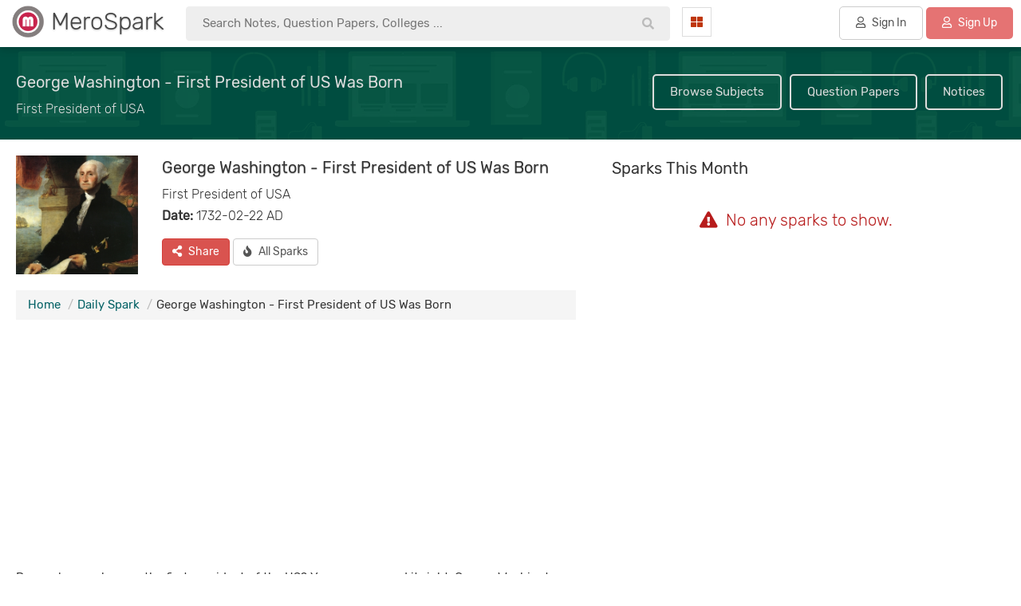

--- FILE ---
content_type: text/html; charset=utf-8
request_url: https://www.google.com/recaptcha/api2/aframe
body_size: 265
content:
<!DOCTYPE HTML><html><head><meta http-equiv="content-type" content="text/html; charset=UTF-8"></head><body><script nonce="nmjrd2tM6aAQBbSjfaoU5A">/** Anti-fraud and anti-abuse applications only. See google.com/recaptcha */ try{var clients={'sodar':'https://pagead2.googlesyndication.com/pagead/sodar?'};window.addEventListener("message",function(a){try{if(a.source===window.parent){var b=JSON.parse(a.data);var c=clients[b['id']];if(c){var d=document.createElement('img');d.src=c+b['params']+'&rc='+(localStorage.getItem("rc::a")?sessionStorage.getItem("rc::b"):"");window.document.body.appendChild(d);sessionStorage.setItem("rc::e",parseInt(sessionStorage.getItem("rc::e")||0)+1);localStorage.setItem("rc::h",'1765367617829');}}}catch(b){}});window.parent.postMessage("_grecaptcha_ready", "*");}catch(b){}</script></body></html>

--- FILE ---
content_type: text/plain
request_url: https://www.google-analytics.com/j/collect?v=1&_v=j102&aip=1&a=341969332&t=pageview&_s=1&dl=https%3A%2F%2Fwww.merospark.com%2Fspark%2F11%2Fgeorge-washingto-first-president-of-usa-was-born%2F&ul=en-us%40posix&dt=George%20Washington%20-%20First%20President%20of%20US%20Was%20Born&sr=1280x720&vp=1280x720&_u=YADAAEABAAAAACAAI~&jid=1655213583&gjid=557981103&cid=2016733988.1765367616&tid=UA-52975468-1&_gid=1973844156.1765367617&_r=1&_slc=1&z=332244795
body_size: -567
content:
2,cG-7NK76H5Y8V